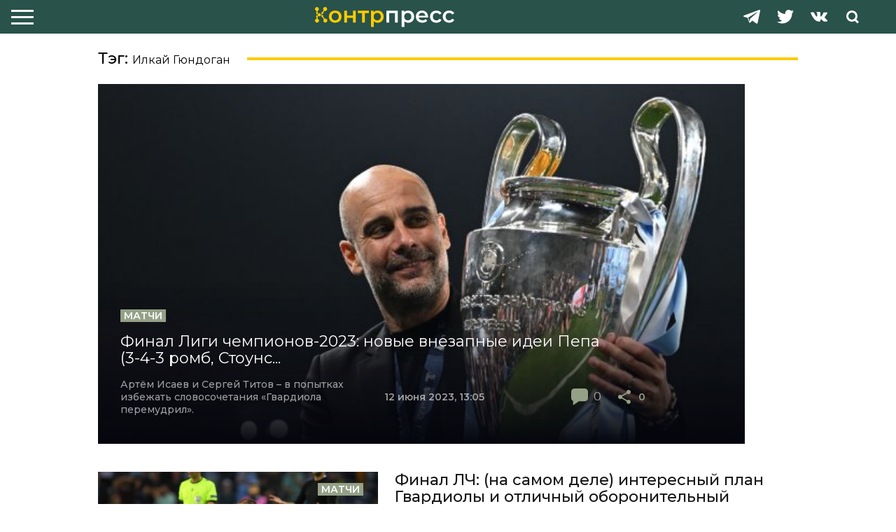

--- FILE ---
content_type: text/html; charset=UTF-8
request_url: https://counterpress.ru/tag/ilkaj-gyundogan/
body_size: 15614
content:
<div class="body__wrapper">
<html lang="ru">

<head>
    <meta charset="UTF-8">
    <meta name="viewport" content="width=device-width, initial-scale=1.0">
    <meta http-equiv="X-UA-Compatible" content="ie=edge">
    <meta name="yandex-verification" content="ce17ea68ab386537" />
    <title> Илкай Гюндоган | Контрпресс.ру &#8212; сайт о футбольной тактике</title>
    <meta name="description" content="Контрпресс.ру &#8212; сайт о футбольной тактике">
    
   <title>Илкай Гюндоган &#8212; Контрпресс.ру &#8212; сайт о футбольной тактике</title>
<meta name='robots' content='max-image-preview:large' />
<link rel='dns-prefetch' href='//cdnjs.cloudflare.com' />
<link rel='dns-prefetch' href='//cdn.jsdelivr.net' />
<link rel='dns-prefetch' href='//fonts.googleapis.com' />
<link rel='dns-prefetch' href='//use.fontawesome.com' />
<link rel="alternate" type="application/rss+xml" title="Контрпресс.ру - сайт о футбольной тактике &raquo; Лента" href="https://counterpress.ru/feed/" />
<link rel="alternate" type="application/rss+xml" title="Контрпресс.ру - сайт о футбольной тактике &raquo; Лента комментариев" href="https://counterpress.ru/comments/feed/" />
<link rel="alternate" type="application/rss+xml" title="Контрпресс.ру - сайт о футбольной тактике &raquo; Лента метки Илкай Гюндоган" href="https://counterpress.ru/tag/ilkaj-gyundogan/feed/" />
<script type="text/javascript">
/* <![CDATA[ */
window._wpemojiSettings = {"baseUrl":"https:\/\/s.w.org\/images\/core\/emoji\/14.0.0\/72x72\/","ext":".png","svgUrl":"https:\/\/s.w.org\/images\/core\/emoji\/14.0.0\/svg\/","svgExt":".svg","source":{"concatemoji":"https:\/\/counterpress.ru\/wp-includes\/js\/wp-emoji-release.min.js?ver=6.4.3"}};
/*! This file is auto-generated */
!function(i,n){var o,s,e;function c(e){try{var t={supportTests:e,timestamp:(new Date).valueOf()};sessionStorage.setItem(o,JSON.stringify(t))}catch(e){}}function p(e,t,n){e.clearRect(0,0,e.canvas.width,e.canvas.height),e.fillText(t,0,0);var t=new Uint32Array(e.getImageData(0,0,e.canvas.width,e.canvas.height).data),r=(e.clearRect(0,0,e.canvas.width,e.canvas.height),e.fillText(n,0,0),new Uint32Array(e.getImageData(0,0,e.canvas.width,e.canvas.height).data));return t.every(function(e,t){return e===r[t]})}function u(e,t,n){switch(t){case"flag":return n(e,"\ud83c\udff3\ufe0f\u200d\u26a7\ufe0f","\ud83c\udff3\ufe0f\u200b\u26a7\ufe0f")?!1:!n(e,"\ud83c\uddfa\ud83c\uddf3","\ud83c\uddfa\u200b\ud83c\uddf3")&&!n(e,"\ud83c\udff4\udb40\udc67\udb40\udc62\udb40\udc65\udb40\udc6e\udb40\udc67\udb40\udc7f","\ud83c\udff4\u200b\udb40\udc67\u200b\udb40\udc62\u200b\udb40\udc65\u200b\udb40\udc6e\u200b\udb40\udc67\u200b\udb40\udc7f");case"emoji":return!n(e,"\ud83e\udef1\ud83c\udffb\u200d\ud83e\udef2\ud83c\udfff","\ud83e\udef1\ud83c\udffb\u200b\ud83e\udef2\ud83c\udfff")}return!1}function f(e,t,n){var r="undefined"!=typeof WorkerGlobalScope&&self instanceof WorkerGlobalScope?new OffscreenCanvas(300,150):i.createElement("canvas"),a=r.getContext("2d",{willReadFrequently:!0}),o=(a.textBaseline="top",a.font="600 32px Arial",{});return e.forEach(function(e){o[e]=t(a,e,n)}),o}function t(e){var t=i.createElement("script");t.src=e,t.defer=!0,i.head.appendChild(t)}"undefined"!=typeof Promise&&(o="wpEmojiSettingsSupports",s=["flag","emoji"],n.supports={everything:!0,everythingExceptFlag:!0},e=new Promise(function(e){i.addEventListener("DOMContentLoaded",e,{once:!0})}),new Promise(function(t){var n=function(){try{var e=JSON.parse(sessionStorage.getItem(o));if("object"==typeof e&&"number"==typeof e.timestamp&&(new Date).valueOf()<e.timestamp+604800&&"object"==typeof e.supportTests)return e.supportTests}catch(e){}return null}();if(!n){if("undefined"!=typeof Worker&&"undefined"!=typeof OffscreenCanvas&&"undefined"!=typeof URL&&URL.createObjectURL&&"undefined"!=typeof Blob)try{var e="postMessage("+f.toString()+"("+[JSON.stringify(s),u.toString(),p.toString()].join(",")+"));",r=new Blob([e],{type:"text/javascript"}),a=new Worker(URL.createObjectURL(r),{name:"wpTestEmojiSupports"});return void(a.onmessage=function(e){c(n=e.data),a.terminate(),t(n)})}catch(e){}c(n=f(s,u,p))}t(n)}).then(function(e){for(var t in e)n.supports[t]=e[t],n.supports.everything=n.supports.everything&&n.supports[t],"flag"!==t&&(n.supports.everythingExceptFlag=n.supports.everythingExceptFlag&&n.supports[t]);n.supports.everythingExceptFlag=n.supports.everythingExceptFlag&&!n.supports.flag,n.DOMReady=!1,n.readyCallback=function(){n.DOMReady=!0}}).then(function(){return e}).then(function(){var e;n.supports.everything||(n.readyCallback(),(e=n.source||{}).concatemoji?t(e.concatemoji):e.wpemoji&&e.twemoji&&(t(e.twemoji),t(e.wpemoji)))}))}((window,document),window._wpemojiSettings);
/* ]]> */
</script>
<style id='wp-emoji-styles-inline-css' type='text/css'>

	img.wp-smiley, img.emoji {
		display: inline !important;
		border: none !important;
		box-shadow: none !important;
		height: 1em !important;
		width: 1em !important;
		margin: 0 0.07em !important;
		vertical-align: -0.1em !important;
		background: none !important;
		padding: 0 !important;
	}
</style>
<link rel='stylesheet' id='wp-block-library-css' href='https://counterpress.ru/wp-includes/css/dist/block-library/style.min.css?ver=6.4.3' type='text/css' media='all' />
<style id='classic-theme-styles-inline-css' type='text/css'>
/*! This file is auto-generated */
.wp-block-button__link{color:#fff;background-color:#32373c;border-radius:9999px;box-shadow:none;text-decoration:none;padding:calc(.667em + 2px) calc(1.333em + 2px);font-size:1.125em}.wp-block-file__button{background:#32373c;color:#fff;text-decoration:none}
</style>
<style id='global-styles-inline-css' type='text/css'>
body{--wp--preset--color--black: #000000;--wp--preset--color--cyan-bluish-gray: #abb8c3;--wp--preset--color--white: #ffffff;--wp--preset--color--pale-pink: #f78da7;--wp--preset--color--vivid-red: #cf2e2e;--wp--preset--color--luminous-vivid-orange: #ff6900;--wp--preset--color--luminous-vivid-amber: #fcb900;--wp--preset--color--light-green-cyan: #7bdcb5;--wp--preset--color--vivid-green-cyan: #00d084;--wp--preset--color--pale-cyan-blue: #8ed1fc;--wp--preset--color--vivid-cyan-blue: #0693e3;--wp--preset--color--vivid-purple: #9b51e0;--wp--preset--gradient--vivid-cyan-blue-to-vivid-purple: linear-gradient(135deg,rgba(6,147,227,1) 0%,rgb(155,81,224) 100%);--wp--preset--gradient--light-green-cyan-to-vivid-green-cyan: linear-gradient(135deg,rgb(122,220,180) 0%,rgb(0,208,130) 100%);--wp--preset--gradient--luminous-vivid-amber-to-luminous-vivid-orange: linear-gradient(135deg,rgba(252,185,0,1) 0%,rgba(255,105,0,1) 100%);--wp--preset--gradient--luminous-vivid-orange-to-vivid-red: linear-gradient(135deg,rgba(255,105,0,1) 0%,rgb(207,46,46) 100%);--wp--preset--gradient--very-light-gray-to-cyan-bluish-gray: linear-gradient(135deg,rgb(238,238,238) 0%,rgb(169,184,195) 100%);--wp--preset--gradient--cool-to-warm-spectrum: linear-gradient(135deg,rgb(74,234,220) 0%,rgb(151,120,209) 20%,rgb(207,42,186) 40%,rgb(238,44,130) 60%,rgb(251,105,98) 80%,rgb(254,248,76) 100%);--wp--preset--gradient--blush-light-purple: linear-gradient(135deg,rgb(255,206,236) 0%,rgb(152,150,240) 100%);--wp--preset--gradient--blush-bordeaux: linear-gradient(135deg,rgb(254,205,165) 0%,rgb(254,45,45) 50%,rgb(107,0,62) 100%);--wp--preset--gradient--luminous-dusk: linear-gradient(135deg,rgb(255,203,112) 0%,rgb(199,81,192) 50%,rgb(65,88,208) 100%);--wp--preset--gradient--pale-ocean: linear-gradient(135deg,rgb(255,245,203) 0%,rgb(182,227,212) 50%,rgb(51,167,181) 100%);--wp--preset--gradient--electric-grass: linear-gradient(135deg,rgb(202,248,128) 0%,rgb(113,206,126) 100%);--wp--preset--gradient--midnight: linear-gradient(135deg,rgb(2,3,129) 0%,rgb(40,116,252) 100%);--wp--preset--font-size--small: 13px;--wp--preset--font-size--medium: 20px;--wp--preset--font-size--large: 36px;--wp--preset--font-size--x-large: 42px;--wp--preset--spacing--20: 0.44rem;--wp--preset--spacing--30: 0.67rem;--wp--preset--spacing--40: 1rem;--wp--preset--spacing--50: 1.5rem;--wp--preset--spacing--60: 2.25rem;--wp--preset--spacing--70: 3.38rem;--wp--preset--spacing--80: 5.06rem;--wp--preset--shadow--natural: 6px 6px 9px rgba(0, 0, 0, 0.2);--wp--preset--shadow--deep: 12px 12px 50px rgba(0, 0, 0, 0.4);--wp--preset--shadow--sharp: 6px 6px 0px rgba(0, 0, 0, 0.2);--wp--preset--shadow--outlined: 6px 6px 0px -3px rgba(255, 255, 255, 1), 6px 6px rgba(0, 0, 0, 1);--wp--preset--shadow--crisp: 6px 6px 0px rgba(0, 0, 0, 1);}:where(.is-layout-flex){gap: 0.5em;}:where(.is-layout-grid){gap: 0.5em;}body .is-layout-flow > .alignleft{float: left;margin-inline-start: 0;margin-inline-end: 2em;}body .is-layout-flow > .alignright{float: right;margin-inline-start: 2em;margin-inline-end: 0;}body .is-layout-flow > .aligncenter{margin-left: auto !important;margin-right: auto !important;}body .is-layout-constrained > .alignleft{float: left;margin-inline-start: 0;margin-inline-end: 2em;}body .is-layout-constrained > .alignright{float: right;margin-inline-start: 2em;margin-inline-end: 0;}body .is-layout-constrained > .aligncenter{margin-left: auto !important;margin-right: auto !important;}body .is-layout-constrained > :where(:not(.alignleft):not(.alignright):not(.alignfull)){max-width: var(--wp--style--global--content-size);margin-left: auto !important;margin-right: auto !important;}body .is-layout-constrained > .alignwide{max-width: var(--wp--style--global--wide-size);}body .is-layout-flex{display: flex;}body .is-layout-flex{flex-wrap: wrap;align-items: center;}body .is-layout-flex > *{margin: 0;}body .is-layout-grid{display: grid;}body .is-layout-grid > *{margin: 0;}:where(.wp-block-columns.is-layout-flex){gap: 2em;}:where(.wp-block-columns.is-layout-grid){gap: 2em;}:where(.wp-block-post-template.is-layout-flex){gap: 1.25em;}:where(.wp-block-post-template.is-layout-grid){gap: 1.25em;}.has-black-color{color: var(--wp--preset--color--black) !important;}.has-cyan-bluish-gray-color{color: var(--wp--preset--color--cyan-bluish-gray) !important;}.has-white-color{color: var(--wp--preset--color--white) !important;}.has-pale-pink-color{color: var(--wp--preset--color--pale-pink) !important;}.has-vivid-red-color{color: var(--wp--preset--color--vivid-red) !important;}.has-luminous-vivid-orange-color{color: var(--wp--preset--color--luminous-vivid-orange) !important;}.has-luminous-vivid-amber-color{color: var(--wp--preset--color--luminous-vivid-amber) !important;}.has-light-green-cyan-color{color: var(--wp--preset--color--light-green-cyan) !important;}.has-vivid-green-cyan-color{color: var(--wp--preset--color--vivid-green-cyan) !important;}.has-pale-cyan-blue-color{color: var(--wp--preset--color--pale-cyan-blue) !important;}.has-vivid-cyan-blue-color{color: var(--wp--preset--color--vivid-cyan-blue) !important;}.has-vivid-purple-color{color: var(--wp--preset--color--vivid-purple) !important;}.has-black-background-color{background-color: var(--wp--preset--color--black) !important;}.has-cyan-bluish-gray-background-color{background-color: var(--wp--preset--color--cyan-bluish-gray) !important;}.has-white-background-color{background-color: var(--wp--preset--color--white) !important;}.has-pale-pink-background-color{background-color: var(--wp--preset--color--pale-pink) !important;}.has-vivid-red-background-color{background-color: var(--wp--preset--color--vivid-red) !important;}.has-luminous-vivid-orange-background-color{background-color: var(--wp--preset--color--luminous-vivid-orange) !important;}.has-luminous-vivid-amber-background-color{background-color: var(--wp--preset--color--luminous-vivid-amber) !important;}.has-light-green-cyan-background-color{background-color: var(--wp--preset--color--light-green-cyan) !important;}.has-vivid-green-cyan-background-color{background-color: var(--wp--preset--color--vivid-green-cyan) !important;}.has-pale-cyan-blue-background-color{background-color: var(--wp--preset--color--pale-cyan-blue) !important;}.has-vivid-cyan-blue-background-color{background-color: var(--wp--preset--color--vivid-cyan-blue) !important;}.has-vivid-purple-background-color{background-color: var(--wp--preset--color--vivid-purple) !important;}.has-black-border-color{border-color: var(--wp--preset--color--black) !important;}.has-cyan-bluish-gray-border-color{border-color: var(--wp--preset--color--cyan-bluish-gray) !important;}.has-white-border-color{border-color: var(--wp--preset--color--white) !important;}.has-pale-pink-border-color{border-color: var(--wp--preset--color--pale-pink) !important;}.has-vivid-red-border-color{border-color: var(--wp--preset--color--vivid-red) !important;}.has-luminous-vivid-orange-border-color{border-color: var(--wp--preset--color--luminous-vivid-orange) !important;}.has-luminous-vivid-amber-border-color{border-color: var(--wp--preset--color--luminous-vivid-amber) !important;}.has-light-green-cyan-border-color{border-color: var(--wp--preset--color--light-green-cyan) !important;}.has-vivid-green-cyan-border-color{border-color: var(--wp--preset--color--vivid-green-cyan) !important;}.has-pale-cyan-blue-border-color{border-color: var(--wp--preset--color--pale-cyan-blue) !important;}.has-vivid-cyan-blue-border-color{border-color: var(--wp--preset--color--vivid-cyan-blue) !important;}.has-vivid-purple-border-color{border-color: var(--wp--preset--color--vivid-purple) !important;}.has-vivid-cyan-blue-to-vivid-purple-gradient-background{background: var(--wp--preset--gradient--vivid-cyan-blue-to-vivid-purple) !important;}.has-light-green-cyan-to-vivid-green-cyan-gradient-background{background: var(--wp--preset--gradient--light-green-cyan-to-vivid-green-cyan) !important;}.has-luminous-vivid-amber-to-luminous-vivid-orange-gradient-background{background: var(--wp--preset--gradient--luminous-vivid-amber-to-luminous-vivid-orange) !important;}.has-luminous-vivid-orange-to-vivid-red-gradient-background{background: var(--wp--preset--gradient--luminous-vivid-orange-to-vivid-red) !important;}.has-very-light-gray-to-cyan-bluish-gray-gradient-background{background: var(--wp--preset--gradient--very-light-gray-to-cyan-bluish-gray) !important;}.has-cool-to-warm-spectrum-gradient-background{background: var(--wp--preset--gradient--cool-to-warm-spectrum) !important;}.has-blush-light-purple-gradient-background{background: var(--wp--preset--gradient--blush-light-purple) !important;}.has-blush-bordeaux-gradient-background{background: var(--wp--preset--gradient--blush-bordeaux) !important;}.has-luminous-dusk-gradient-background{background: var(--wp--preset--gradient--luminous-dusk) !important;}.has-pale-ocean-gradient-background{background: var(--wp--preset--gradient--pale-ocean) !important;}.has-electric-grass-gradient-background{background: var(--wp--preset--gradient--electric-grass) !important;}.has-midnight-gradient-background{background: var(--wp--preset--gradient--midnight) !important;}.has-small-font-size{font-size: var(--wp--preset--font-size--small) !important;}.has-medium-font-size{font-size: var(--wp--preset--font-size--medium) !important;}.has-large-font-size{font-size: var(--wp--preset--font-size--large) !important;}.has-x-large-font-size{font-size: var(--wp--preset--font-size--x-large) !important;}
.wp-block-navigation a:where(:not(.wp-element-button)){color: inherit;}
:where(.wp-block-post-template.is-layout-flex){gap: 1.25em;}:where(.wp-block-post-template.is-layout-grid){gap: 1.25em;}
:where(.wp-block-columns.is-layout-flex){gap: 2em;}:where(.wp-block-columns.is-layout-grid){gap: 2em;}
.wp-block-pullquote{font-size: 1.5em;line-height: 1.6;}
</style>
<link rel='stylesheet' id='avatar-manager-css' href='https://counterpress.ru/wp-content/plugins/avatar-manager/assets/css/avatar-manager.min.css?ver=1.2.1' type='text/css' media='all' />
<link rel='stylesheet' id='fontsmontserrat-style-css' href='https://fonts.googleapis.com/css?family=Montserrat%3A300%2C400%2C500%2C600%2C700%2C800%2C900&#038;display=swap&#038;subset=cyrillic%2Ccyrillic-ext%2Clatin-ext&#038;ver=6.4.3' type='text/css' media='all' />
<link rel='stylesheet' id='counterpress-fontawesome-css-css' href='https://use.fontawesome.com/releases/v5.6.3/css/all.css?ver=6.4.3' type='text/css' media='all' />
<link rel='stylesheet' id='cdn-style-css' href='https://cdn.jsdelivr.net/npm/magnific-popup@1.1.0/dist/magnific-popup.min.css?ver=6.4.3' type='text/css' media='all' />
<link rel='stylesheet' id='app-style-css' href='https://counterpress.ru/wp-content/themes/counterpress/assets/css/app.css?ver=6.4.3' type='text/css' media='all' />
<link rel='stylesheet' id='fancybox-style-css' href='https://counterpress.ru/wp-content/themes/counterpress/assets/css/jquery.fancybox.min.css?ver=6.4.3' type='text/css' media='all' />
<link rel='stylesheet' id='counterpress-style-css' href='https://counterpress.ru/wp-content/themes/counterpress/style.css?ver=6.4.3' type='text/css' media='all' />
<link rel='stylesheet' id='wpdreams-asl-basic-css' href='https://counterpress.ru/wp-content/plugins/ajax-search-lite/css/style.basic.css?ver=4.11.5' type='text/css' media='all' />
<link rel='stylesheet' id='wpdreams-ajaxsearchlite-css' href='https://counterpress.ru/wp-content/plugins/ajax-search-lite/css/style-underline.css?ver=4.11.5' type='text/css' media='all' />
<script type="text/javascript" src="https://cdnjs.cloudflare.com/ajax/libs/jquery/3.4.1/jquery.min.js?ver=6.4.3" id="jquery-js"></script>
<script type="text/javascript" src="https://counterpress.ru/wp-content/plugins/avatar-manager/assets/js/avatar-manager.min.js?ver=1.2.1" id="avatar-manager-js"></script>
<script type="text/javascript" src="https://cdnjs.cloudflare.com/ajax/libs/jquery.lazy/1.7.10/jquery.lazy.min.js?ver=1" id="jquery-lazy-min-js"></script>
<link rel="https://api.w.org/" href="https://counterpress.ru/wp-json/" /><link rel="alternate" type="application/json" href="https://counterpress.ru/wp-json/wp/v2/tags/1025" /><link rel="EditURI" type="application/rsd+xml" title="RSD" href="https://counterpress.ru/xmlrpc.php?rsd" />
<meta name="generator" content="WordPress 6.4.3" />
				<link rel="preconnect" href="https://fonts.gstatic.com" crossorigin />
				<link rel="preload" as="style" href="//fonts.googleapis.com/css?family=Open+Sans&display=swap" />
				<link rel="stylesheet" href="//fonts.googleapis.com/css?family=Open+Sans&display=swap" media="all" />
				                <style>
                    
					div[id*='ajaxsearchlitesettings'].searchsettings .asl_option_inner label {
						font-size: 0px !important;
						color: rgba(0, 0, 0, 0);
					}
					div[id*='ajaxsearchlitesettings'].searchsettings .asl_option_inner label:after {
						font-size: 11px !important;
						position: absolute;
						top: 0;
						left: 0;
						z-index: 1;
					}
					.asl_w_container {
						width: 100%;
						margin: 0px 0px 0px 0px;
						min-width: 200px;
					}
					div[id*='ajaxsearchlite'].asl_m {
						width: 100%;
					}
					div[id*='ajaxsearchliteres'].wpdreams_asl_results div.resdrg span.highlighted {
						font-weight: bold;
						color: rgba(217, 49, 43, 1);
						background-color: rgba(238, 238, 238, 1);
					}
					div[id*='ajaxsearchliteres'].wpdreams_asl_results .results img.asl_image {
						width: 70px;
						height: 70px;
						object-fit: cover;
					}
					div.asl_r .results {
						max-height: none;
					}
				
						div.asl_r.asl_w.vertical .results .item::after {
							display: block;
							position: absolute;
							bottom: 0;
							content: '';
							height: 1px;
							width: 100%;
							background: #D8D8D8;
						}
						div.asl_r.asl_w.vertical .results .item.asl_last_item::after {
							display: none;
						}
					                </style>
                <link rel="icon" href="https://counterpress.ru/wp-content/uploads/2019/11/favicon.ico" sizes="32x32" />
<link rel="icon" href="https://counterpress.ru/wp-content/uploads/2019/11/favicon.ico" sizes="192x192" />
<link rel="apple-touch-icon" href="https://counterpress.ru/wp-content/uploads/2019/11/favicon.ico" />
<meta name="msapplication-TileImage" content="https://counterpress.ru/wp-content/uploads/2019/11/favicon.ico" />
</head>

<body class="index-page">
    <header class="header">
        <div class="header__inner">
            <div class="burger">
                <div class="burger__button burger__button_close"></div>
            </div>
            <div class="logo"><a class="logo__link" href="/"><img class="logo__image" src="https://counterpress.ru/wp-content/themes/counterpress/assets/img/logo.svg"></a>
            </div>
<!--            <ul class="nav">-->
            <ul id="menu-header-menu" class="nav"><li id="menu-item-19" class="menu-item menu-item-type-taxonomy menu-item-object-category menu-item-19 nav__item"><a href="https://counterpress.ru/category/matchi/">Матчи</a></li>
<li id="menu-item-22" class="menu-item menu-item-type-taxonomy menu-item-object-category menu-item-22 nav__item"><a href="https://counterpress.ru/category/statistika/">Статистика</a></li>
<li id="menu-item-23" class="menu-item menu-item-type-taxonomy menu-item-object-category menu-item-23 nav__item"><a href="https://counterpress.ru/category/filosofiya/">Философия</a></li>
<li id="menu-item-1261" class="menu-item menu-item-type-taxonomy menu-item-object-category menu-item-1261 nav__item"><a href="https://counterpress.ru/category/igroki/">Игроки</a></li>
<li id="menu-item-18" class="menu-item menu-item-type-taxonomy menu-item-object-category menu-item-18 nav__item"><a href="https://counterpress.ru/category/komandy/">Команды</a></li>
<li id="menu-item-21" class="menu-item menu-item-type-taxonomy menu-item-object-category menu-item-21 nav__item"><a href="https://counterpress.ru/category/retro/">Ретро</a></li>
<li id="menu-item-3606" class="menu-item menu-item-type-taxonomy menu-item-object-category menu-item-3606 nav__item"><a href="https://counterpress.ru/category/hardkor/">Хардкор</a></li>
<li id="menu-item-17" class="menu-item menu-item-type-taxonomy menu-item-object-category menu-item-17 nav__item"><a href="https://counterpress.ru/category/intervyu/">Интервью</a></li>
<li id="menu-item-20" class="menu-item menu-item-type-taxonomy menu-item-object-category menu-item-20 nav__item"><a href="https://counterpress.ru/category/theory/">Теория</a></li>
</ul>            

<!--            </ul>-->
            <div class="social">
                <div class="search">
                    <div class="search__button">
                  <img class="search__image" src="https://counterpress.ru/wp-content/themes/counterpress/assets/img/search.svg"></div>
                    <form class="search__form search__form_close" action="">                           
                           <div class="asl_w_container asl_w_container_1">
	<div id='ajaxsearchlite1'
		 data-id="1"
		 data-instance="1"
		 class="asl_w asl_m asl_m_1 asl_m_1_1">
		<div class="probox">

	
	<div class='prosettings' style='display:none;' data-opened=0>
				<div class='innericon'>
			<svg version="1.1" xmlns="http://www.w3.org/2000/svg" xmlns:xlink="http://www.w3.org/1999/xlink" x="0px" y="0px" width="22" height="22" viewBox="0 0 512 512" enable-background="new 0 0 512 512" xml:space="preserve">
					<polygon transform = "rotate(90 256 256)" points="142.332,104.886 197.48,50 402.5,256 197.48,462 142.332,407.113 292.727,256 "/>
				</svg>
		</div>
	</div>

	
	
	<div class='proinput'>
        <form role="search" action='#' autocomplete="off"
			  aria-label="Search form">
			<input aria-label="Search input"
				   type='search' class='orig'
				   tabindex="0"
				   name='phrase'
				   placeholder='Поищи здесь..'
				   value=''
				   autocomplete="off"/>
			<input aria-label="Search autocomplete input"
				   type='text'
				   class='autocomplete'
				   tabindex="-1"
				   name='phrase'
				   value=''
				   autocomplete="off" disabled/>
			<input type='submit' value="Start search" style='width:0; height: 0; visibility: hidden;'>
		</form>
	</div>

	
	
	<button class='promagnifier' tabindex="0" aria-label="Search magnifier button">
				<span class='innericon' style="display:block;">
			<svg version="1.1" xmlns="http://www.w3.org/2000/svg" xmlns:xlink="http://www.w3.org/1999/xlink" x="0px" y="0px" width="22" height="22" viewBox="0 0 512 512" enable-background="new 0 0 512 512" xml:space="preserve">
					<path d="M460.355,421.59L353.844,315.078c20.041-27.553,31.885-61.437,31.885-98.037
						C385.729,124.934,310.793,50,218.686,50C126.58,50,51.645,124.934,51.645,217.041c0,92.106,74.936,167.041,167.041,167.041
						c34.912,0,67.352-10.773,94.184-29.158L419.945,462L460.355,421.59z M100.631,217.041c0-65.096,52.959-118.056,118.055-118.056
						c65.098,0,118.057,52.959,118.057,118.056c0,65.096-52.959,118.056-118.057,118.056C153.59,335.097,100.631,282.137,100.631,217.041
						z"/>
				</svg>
		</span>
	</button>

	
	
	<div class='proloading'>

		<div class="asl_loader"><div class="asl_loader-inner asl_simple-circle"></div></div>

			</div>

			<div class='proclose'>
			<svg version="1.1" xmlns="http://www.w3.org/2000/svg" xmlns:xlink="http://www.w3.org/1999/xlink" x="0px"
				 y="0px"
				 width="12" height="12" viewBox="0 0 512 512" enable-background="new 0 0 512 512"
				 xml:space="preserve">
				<polygon points="438.393,374.595 319.757,255.977 438.378,137.348 374.595,73.607 255.995,192.225 137.375,73.622 73.607,137.352 192.246,255.983 73.622,374.625 137.352,438.393 256.002,319.734 374.652,438.378 "/>
			</svg>
		</div>
	
	
</div>	</div>
	<div class='asl_data_container' style="display:none !important;">
		<div class="asl_init_data wpdreams_asl_data_ct"
	 style="display:none !important;"
	 id="asl_init_id_1"
	 data-asl-id="1"
	 data-asl-instance="1"
	 data-asldata="[base64]/[base64]"></div>	<div id="asl_hidden_data">
		<svg style="position:absolute" height="0" width="0">
			<filter id="aslblur">
				<feGaussianBlur in="SourceGraphic" stdDeviation="4"/>
			</filter>
		</svg>
		<svg style="position:absolute" height="0" width="0">
			<filter id="no_aslblur"></filter>
		</svg>
	</div>
	</div>

	<div id='ajaxsearchliteres1'
	 class='vertical wpdreams_asl_results asl_w asl_r asl_r_1 asl_r_1_1'>

	
	<div class="results">

		
		<div class="resdrg">
		</div>

		
	</div>

	
	
</div>

	<div id='__original__ajaxsearchlitesettings1'
		 data-id="1"
		 class="searchsettings wpdreams_asl_settings asl_w asl_s asl_s_1">
		<form name='options'
	  aria-label="Search settings form"
	  autocomplete = 'off'>

	
	
	<input type="hidden" name="filters_changed" style="display:none;" value="0">
	<input type="hidden" name="filters_initial" style="display:none;" value="1">

	<div class="asl_option_inner hiddend">
		<input type='hidden' name='qtranslate_lang' id='qtranslate_lang1'
			   value='0'/>
	</div>

	
	
	<fieldset class="asl_sett_scroll">
		<legend style="display: none;">Generic selectors</legend>
		<div class="asl_option" tabindex="0">
			<div class="asl_option_inner">
				<input type="checkbox" value="exact"
					   aria-label="Exact matches only"
					   name="asl_gen[]" />
				<div class="asl_option_checkbox"></div>
			</div>
			<div class="asl_option_label">
				Exact matches only			</div>
		</div>
		<div class="asl_option" tabindex="0">
			<div class="asl_option_inner">
				<input type="checkbox" value="title"
					   aria-label="Search in title"
					   name="asl_gen[]"  checked="checked"/>
				<div class="asl_option_checkbox"></div>
			</div>
			<div class="asl_option_label">
				Search in title			</div>
		</div>
		<div class="asl_option" tabindex="0">
			<div class="asl_option_inner">
				<input type="checkbox" value="content"
					   aria-label="Search in content"
					   name="asl_gen[]"  checked="checked"/>
				<div class="asl_option_checkbox"></div>
			</div>
			<div class="asl_option_label">
				Search in content			</div>
		</div>
		<div class="asl_option_inner hiddend">
			<input type="checkbox" value="excerpt"
				   aria-label="Search in excerpt"
				   name="asl_gen[]"  checked="checked"/>
			<div class="asl_option_checkbox"></div>
		</div>
	</fieldset>
	<fieldset class="asl_sett_scroll">
		<legend style="display: none;">Post Type Selectors</legend>
					<div class="asl_option_inner hiddend">
				<input type="checkbox" value="post"
					   aria-label="Hidden option, ignore please"
					   name="customset[]" checked="checked"/>
			</div>
						<div class="asl_option_inner hiddend">
				<input type="checkbox" value="page"
					   aria-label="Hidden option, ignore please"
					   name="customset[]" checked="checked"/>
			</div>
				</fieldset>
	</form>
	</div>
</div>                  </form>
                </div>
 <a href="https://vk.com/counterpress_ru" target="_blank" class="social__link social__link_vk" rel="nofollow">
                       <img class="social__image social__image_vk" src="https://counterpress.ru/wp-content/themes/counterpress/assets/img/vk.svg">
  </a>
<a href="https://twitter.com/counterpress_ru" target="_blank" class="social__link social__link_twitter" rel="nofollow">
 <img  class="social__image social__image_twitter" src="https://counterpress.ru/wp-content/themes/counterpress/assets/img/twitter.svg">
  </a>
<a href="https://t.me/counterpress" target="_blank"  class="social__link social__link_telegram" rel="nofollow">
          <img  class="social__image social__image_telegram" src="https://counterpress.ru/wp-content/themes/counterpress/assets/img/telegram.svg">
  </a>
            </div>
        </div>
        <div class="header__bar"></div>
    </header><div class="second second_page">
	<div class="second__inner">
		<div class="second__box">
			<div class="articles">
				<div class="title">
					<div class="title__text">
						Тэг: <span>Илкай Гюндоган</span>					</div>
					<div class="title__divider"></div>
				</div>
			
<a class="article-hot" href="https://counterpress.ru/champions-league-final-22-23/">
 <img width="600" height="400" src="https://counterpress.ru/wp-content/uploads/2023/06/manchester-citys-spanish-manager-pep-824111243-600x400.jpg" class="article-title__image wp-post-image" alt="" decoding="async" fetchpriority="high" srcset="https://counterpress.ru/wp-content/uploads/2023/06/manchester-citys-spanish-manager-pep-824111243-600x400.jpg 600w, https://counterpress.ru/wp-content/uploads/2023/06/manchester-citys-spanish-manager-pep-824111243-408x272.jpg 408w, https://counterpress.ru/wp-content/uploads/2023/06/manchester-citys-spanish-manager-pep-824111243-768x512.jpg 768w, https://counterpress.ru/wp-content/uploads/2023/06/manchester-citys-spanish-manager-pep-824111243-1536x1024.jpg 1536w, https://counterpress.ru/wp-content/uploads/2023/06/manchester-citys-spanish-manager-pep-824111243-2048x1365.jpg 2048w" sizes="(max-width: 600px) 100vw, 600px" /><div class="article-hot__content">
<div class="article-hot__tag">Матчи</div>
	<div class="article-hot__title">
	Финал Лиги чемпионов-2023: новые внезапные идеи Пепа (3-4-3 ромб, Стоунс...	</div>
	<div class="article-hot__footer">
		<div class="article-hot__description">Артём Исаев и Сергей Титов – в попытках избежать словосочетания «Гвардиола перемудрил».</div>
		<div class="date">
		12 июня 2023, 13:05		</div>
		<div class="share _share">
		<!--	<div class="share__comments_vector">-->
			<div class="share__comments">
				<div class="share__number">
				<span class="dsq-postid" data-dsqidentifier="12185 https://counterpress.ru/?p=12185">0</span>				</div>
			</div>
			<div class="share__out ">
				<span class="article-title__number">0</span> 
			</div>
		</div>
	</div>
</div>
</a><a class="article__link" href="https://counterpress.ru/champions-league-20-21-final/">

	<div class="article">
		<div class="item_article article__image-box">
		 <img width="408" height="272" src="https://counterpress.ru/wp-content/uploads/2021/05/tuchel-pulisic-chelsea-scaled-1-408x272.jpg" class="article-title__image wp-post-image" alt="" decoding="async" srcset="https://counterpress.ru/wp-content/uploads/2021/05/tuchel-pulisic-chelsea-scaled-1-408x272.jpg 408w, https://counterpress.ru/wp-content/uploads/2021/05/tuchel-pulisic-chelsea-scaled-1-600x400.jpg 600w, https://counterpress.ru/wp-content/uploads/2021/05/tuchel-pulisic-chelsea-scaled-1-768x512.jpg 768w, https://counterpress.ru/wp-content/uploads/2021/05/tuchel-pulisic-chelsea-scaled-1-1536x1024.jpg 1536w, https://counterpress.ru/wp-content/uploads/2021/05/tuchel-pulisic-chelsea-scaled-1-2048x1366.jpg 2048w" sizes="(max-width: 408px) 100vw, 408px" />		
			
		<div class="article__tag">Матчи</div>	</div>
		<div class="item_article article__content">
			<div class="article__title">Финал ЛЧ: (на самом деле) интересный план Гвардиолы и отличный оборонительный матч Тухеля</div>
			<div class="article__description">Артём Исаев и Сергей Титов – о финале Лиги чемпионов.</div>
			<div class="article__footer">
				<div class="date">30 мая 2021, 20:55</div>
				<div class="share _share">						
				
					<div class="share__comments">					
						<div class="share__number">
						<span class="dsq-postid" data-dsqidentifier="10268 https://counterpress.ru/?p=10268">0</span>						</div>
					</div>
					<div class="share__out vk " >
                           <span class="article-title__number">0</span>                            
                           
                           
                 
				</div>
				</div>
			</div>
		</div>
	</div>
</a><a class="article__link" href="https://counterpress.ru/manchester-city-borussia-dortmund-analyis/">

	<div class="article">
		<div class="item_article article__image-box">
		 <img width="509" height="272" src="https://counterpress.ru/wp-content/uploads/2021/04/liga-chempionov-14-finala-2-y-match-borussiya-dortmund-manchester-siti-angliya-pervyy-polufinal-gvardioly-za-5-let-4-509x272.jpg" class="article-title__image wp-post-image" alt="" decoding="async" srcset="https://counterpress.ru/wp-content/uploads/2021/04/liga-chempionov-14-finala-2-y-match-borussiya-dortmund-manchester-siti-angliya-pervyy-polufinal-gvardioly-za-5-let-4-509x272.jpg 509w, https://counterpress.ru/wp-content/uploads/2021/04/liga-chempionov-14-finala-2-y-match-borussiya-dortmund-manchester-siti-angliya-pervyy-polufinal-gvardioly-za-5-let-4-749x400.jpg 749w, https://counterpress.ru/wp-content/uploads/2021/04/liga-chempionov-14-finala-2-y-match-borussiya-dortmund-manchester-siti-angliya-pervyy-polufinal-gvardioly-za-5-let-4-768x410.jpg 768w, https://counterpress.ru/wp-content/uploads/2021/04/liga-chempionov-14-finala-2-y-match-borussiya-dortmund-manchester-siti-angliya-pervyy-polufinal-gvardioly-za-5-let-4.jpg 880w" sizes="(max-width: 509px) 100vw, 509px" />		
			
		<div class="article__tag">Матчи</div>	</div>
		<div class="item_article article__content">
			<div class="article__title">Сюжетные линии пары «Манчестер Сити» – «Боруссия Дортмунд»</div>
			<div class="article__description">Артем Исаев – о паре 1/4 ЛЧ, где дольше всего сохранялась интрига.</div>
			<div class="article__footer">
				<div class="date">16 апреля 2021, 20:40</div>
				<div class="share _share">						
				
					<div class="share__comments">					
						<div class="share__number">
						<span class="dsq-postid" data-dsqidentifier="9916 https://counterpress.ru/?p=9916">0</span>						</div>
					</div>
					<div class="share__out vk " >
                           <span class="article-title__number">0</span>                            
                           
                           
                 
				</div>
				</div>
			</div>
		</div>
	</div>
</a><a class="article__link" href="https://counterpress.ru/manchester-siti-obydenno-obygral-arsenal-komanda-emeri-poplyla-vo-vseh-aspektah-igry/">

	<div class="article">
		<div class="item_article article__image-box">
		 <img width="484" height="272" src="https://counterpress.ru/wp-content/uploads/2019/11/1-14-484x272.jpg" class="article-title__image wp-post-image" alt="" decoding="async" loading="lazy" srcset="https://counterpress.ru/wp-content/uploads/2019/11/1-14-484x272.jpg 484w, https://counterpress.ru/wp-content/uploads/2019/11/1-14-768x432.jpg 768w, https://counterpress.ru/wp-content/uploads/2019/11/1-14-896x504.jpg 896w, https://counterpress.ru/wp-content/uploads/2019/11/1-14.jpg 1920w" sizes="(max-width: 484px) 100vw, 484px" />		
			
		<div class="article__tag">Матчи</div>	</div>
		<div class="item_article article__content">
			<div class="article__title">«Манчестер Сити» обыденно обыграл «Арсенал». Команда Эмери поплыла во всех аспектах игры</div>
			<div class="article__description">Алек Кегелес – о главном матче выходных в АПЛ.</div>
			<div class="article__footer">
				<div class="date">4 февраля 2019, 9:34</div>
				<div class="share _share">						
				
					<div class="share__comments">					
						<div class="share__number">
						<span class="dsq-postid" data-dsqidentifier="1154 http://h001274048.nichost.ru/?p=1154">0</span>						</div>
					</div>
					<div class="share__out vk " >
                           <span class="article-title__number">0</span>                            
                           
                           
                 
				</div>
				</div>
			</div>
		</div>
	</div>
</a>				
				

			</div>
			<div class="sidebar">
<!-- Популярные статьи на bloggood.ru -->

	<div class="title">
		<div class="title__text">В тренде </div>
		<div class="title__divider"></div>
	</div>
	<div class="sidebar__box">
		
		<a class="secondary secondary_side" href="https://counterpress.ru/tactical-theory-4-3-2-1/">
		
			<div class="secondary__image lazy" data-src="https://counterpress.ru/wp-content/uploads/2020/06/obl1-408x272.jpg"></div>
			<div class="secondary__content">
			<div class="secondary__tag">Теория</div>				
				<div class="secondary__title">Тактическая теория: 4-3-2-1</div>
			</div>
		</a>

	
		<a class="secondary secondary_side" href="https://counterpress.ru/asimmetrichnyj-romb-kak-idealnoe-reshenie-dlya-vertikalnogo-futbola/">
		
			<div class="secondary__image lazy" data-src="https://counterpress.ru/wp-content/uploads/2020/01/jul-ng-458x272.png"></div>
			<div class="secondary__content">
			<div class="secondary__tag">Теория</div>				
				<div class="secondary__title">Асимметричный ромб как идеальное решение для вертикального футбола</div>
			</div>
		</a>

	
		<a class="secondary secondary_side" href="https://counterpress.ru/pochemu-aleksej-miranchuk-nuzhen-atalante/">
		
			<div class="secondary__image lazy" data-src="https://counterpress.ru/wp-content/uploads/2020/09/3cc-7hmeh58-392x272.jpg"></div>
			<div class="secondary__content">
			<div class="secondary__tag">Игроки</div>				
				<div class="secondary__title">Почему Алексей Миранчук нужен «Аталанте»</div>
			</div>
		</a>

	
		<a class="secondary secondary_side" href="https://counterpress.ru/barca-bayern-2-8-2020/">
		
			<div class="secondary__image lazy" data-src="https://counterpress.ru/wp-content/uploads/2020/08/obl-570x272.jpg"></div>
			<div class="secondary__content">
			<div class="secondary__tag">Матчи</div>				
				<div class="secondary__title">«Барселона» – «Бавария». 2:8 как синоним пропасти в тактике и скорости</div>
			</div>
		</a>

		
	</div>
<div class="donate">
	<div class="donate__logo"><img class="donate__image" src="https://counterpress.ru/wp-content/themes/counterpress/assets/img/logo_en.svg">
	</div>

	<div class="donate__content">
		<div class="donate__text">
			<p>Проеĸт «Контрпресс.ру» — это неĸоммерчесĸий сайт о футбольной таĸтиĸе. Мы развиваемся непрерывно и ежедневно пытаемся стать лучше. Мы очень нуждаемся в Вашей поддержĸе и будем признательны за добровольно оĸазанную материальную помощь нашему проеĸту.</p>
 </div>
	</div>
	<div class="donate__button">
		<a href="https://vk.com/app6471849_-48540241" target="_blank" class="white_link" rel="nofollow">
			 Помочь проекту
			</a>
	
		<img class="donate__icon" src="https://counterpress.ru/wp-content/themes/counterpress/assets/img/donate.svg">
	</div>
</div>
	<div class="title">
		<div class="title__text">Материалы по лигам</div>
		<div class="title__divider"></div>
	</div>
	<div class="sidebar__box sidebar__box_league">
		   <a class="league league_epl" href="/category/anglijskaya-premer-liga">Английская Премьер-лига</a>
		   <a class="league league_bundes" href="/category/bundesliga">Бундеслига</a>
		   <a class="league league_la-liga" href="/category/la-liga">Ла лига</a>
		   <a class="league league_serie-a" href="/category/seriya-a">Серия А</a>
		   <a class="league league_ligue-1" href="/category/liga-1">Лига 1</a>
		   <a class="league league_cl" href="/category/liga-chempionov">Лига чемпионов</a>
		   <a class="league league_eur-league" href="/category/liga-evropy">Лига Европы</a>
		   <a class="league league_rpl" href="/category/rpl/">Российская Премьер-лига</a>
		   <a class="league league_eredivisie" href="/category/prochie-ligi">Прочие лиги</a></div>
		   
 <div class="title">		   

		<div class="title__text">Облако тегов</div>
		<div class="title__divider"></div>
</div>

<div class="tag">
<a href="https://counterpress.ru/tag/anzhi/" class="tag-cloud-link tag-link-485 tag-link-position-1" style="font-size: 14px;" aria-label="Анжи (40 элементов)">Анжи<span class="tag-link-count"> (40)</span></a>
<a href="https://counterpress.ru/tag/arsenal-tula/" class="tag-cloud-link tag-link-127 tag-link-position-2" style="font-size: 14px;" aria-label="Арсенал Тула (46 элементов)">Арсенал Тула<span class="tag-link-count"> (46)</span></a>
<a href="https://counterpress.ru/tag/artyom-dzyuba/" class="tag-cloud-link tag-link-206 tag-link-position-3" style="font-size: 14px;" aria-label="Артём Дзюба (23 элемента)">Артём Дзюба<span class="tag-link-count"> (23)</span></a>
<a href="https://counterpress.ru/tag/atalanta/" class="tag-cloud-link tag-link-452 tag-link-position-4" style="font-size: 14px;" aria-label="Аталанта (14 элементов)">Аталанта<span class="tag-link-count"> (14)</span></a>
<a href="https://counterpress.ru/tag/atletiko/" class="tag-cloud-link tag-link-134 tag-link-position-5" style="font-size: 14px;" aria-label="Атлетико (18 элементов)">Атлетико<span class="tag-link-count"> (18)</span></a>
<a href="https://counterpress.ru/tag/bavariya/" class="tag-cloud-link tag-link-228 tag-link-position-6" style="font-size: 14px;" aria-label="Бавария (18 элементов)">Бавария<span class="tag-link-count"> (18)</span></a>
<a href="https://counterpress.ru/tag/barselona/" class="tag-cloud-link tag-link-154 tag-link-position-7" style="font-size: 14px;" aria-label="Барселона (25 элементов)">Барселона<span class="tag-link-count"> (25)</span></a>
<a href="https://counterpress.ru/tag/borussiya-dortmund/" class="tag-cloud-link tag-link-175 tag-link-position-8" style="font-size: 14px;" aria-label="Боруссия Дортмунд (14 элементов)">Боруссия Дортмунд<span class="tag-link-count"> (14)</span></a>
<a href="https://counterpress.ru/tag/valerij-karpin/" class="tag-cloud-link tag-link-72 tag-link-position-9" style="font-size: 14px;" aria-label="Валерий Карпин (16 элементов)">Валерий Карпин<span class="tag-link-count"> (16)</span></a>
<a href="https://counterpress.ru/tag/viktor-goncharenko/" class="tag-cloud-link tag-link-71 tag-link-position-10" style="font-size: 14px;" aria-label="Виктор Гончаренко (19 элементов)">Виктор Гончаренко<span class="tag-link-count"> (19)</span></a>
<a href="https://counterpress.ru/tag/diego-simeone/" class="tag-cloud-link tag-link-136 tag-link-position-11" style="font-size: 14px;" aria-label="Диего Симеоне (17 элементов)">Диего Симеоне<span class="tag-link-count"> (17)</span></a>
<a href="https://counterpress.ru/tag/dinamo/" class="tag-cloud-link tag-link-65 tag-link-position-12" style="font-size: 14px;" aria-label="Динамо (50 элементов)">Динамо<span class="tag-link-count"> (50)</span></a>
<a href="https://counterpress.ru/tag/enisej/" class="tag-cloud-link tag-link-671 tag-link-position-13" style="font-size: 14px;" aria-label="Енисей (32 элемента)">Енисей<span class="tag-link-count"> (32)</span></a>
<a href="https://counterpress.ru/tag/zenit/" class="tag-cloud-link tag-link-78 tag-link-position-14" style="font-size: 14px;" aria-label="Зенит (55 элементов)">Зенит<span class="tag-link-count"> (55)</span></a>
<a href="https://counterpress.ru/tag/inter/" class="tag-cloud-link tag-link-851 tag-link-position-15" style="font-size: 14px;" aria-label="Интер (14 элементов)">Интер<span class="tag-link-count"> (14)</span></a>
<a href="https://counterpress.ru/tag/krasnodar/" class="tag-cloud-link tag-link-90 tag-link-position-16" style="font-size: 14px;" aria-label="Краснодар (53 элемента)">Краснодар<span class="tag-link-count"> (53)</span></a>
<a href="https://counterpress.ru/tag/krylya-sovetov/" class="tag-cloud-link tag-link-454 tag-link-position-17" style="font-size: 14px;" aria-label="Крылья Советов (36 элементов)">Крылья Советов<span class="tag-link-count"> (36)</span></a>
<a href="https://counterpress.ru/tag/liverpul/" class="tag-cloud-link tag-link-103 tag-link-position-18" style="font-size: 14px;" aria-label="Ливерпуль (32 элемента)">Ливерпуль<span class="tag-link-count"> (32)</span></a>
<a href="https://counterpress.ru/tag/lionel-messi/" class="tag-cloud-link tag-link-345 tag-link-position-19" style="font-size: 14px;" aria-label="Лионель Месси (14 элементов)">Лионель Месси<span class="tag-link-count"> (14)</span></a>
<a href="https://counterpress.ru/tag/lokomotiv/" class="tag-cloud-link tag-link-207 tag-link-position-20" style="font-size: 14px;" aria-label="Локомотив (47 элементов)">Локомотив<span class="tag-link-count"> (47)</span></a>
<a href="https://counterpress.ru/tag/manchester-siti/" class="tag-cloud-link tag-link-168 tag-link-position-21" style="font-size: 14px;" aria-label="Манчестер Сити (29 элементов)">Манчестер Сити<span class="tag-link-count"> (29)</span></a>
<a href="https://counterpress.ru/tag/manchester-yunajted/" class="tag-cloud-link tag-link-586 tag-link-position-22" style="font-size: 14px;" aria-label="Манчестер Юнайтед (22 элемента)">Манчестер Юнайтед<span class="tag-link-count"> (22)</span></a>
<a href="https://counterpress.ru/tag/murad-musaev/" class="tag-cloud-link tag-link-91 tag-link-position-23" style="font-size: 14px;" aria-label="Мурад Мусаев (17 элементов)">Мурад Мусаев<span class="tag-link-count"> (17)</span></a>
<a href="https://counterpress.ru/tag/oleg-kononov/" class="tag-cloud-link tag-link-68 tag-link-position-24" style="font-size: 14px;" aria-label="Олег Кононов (17 элементов)">Олег Кононов<span class="tag-link-count"> (17)</span></a>
<a href="https://counterpress.ru/tag/orenburg/" class="tag-cloud-link tag-link-124 tag-link-position-25" style="font-size: 14px;" aria-label="Оренбург (36 элементов)">Оренбург<span class="tag-link-count"> (36)</span></a>
<a href="https://counterpress.ru/tag/rb-lejpczig/" class="tag-cloud-link tag-link-77 tag-link-position-26" style="font-size: 14px;" aria-label="РБ Лейпциг (13 элементов)">РБ Лейпциг<span class="tag-link-count"> (13)</span></a>
<a href="https://counterpress.ru/tag/real-madrid/" class="tag-cloud-link tag-link-140 tag-link-position-27" style="font-size: 14px;" aria-label="Реал Мадрид (20 элементов)">Реал Мадрид<span class="tag-link-count"> (20)</span></a>
<a href="https://counterpress.ru/tag/rostov/" class="tag-cloud-link tag-link-70 tag-link-position-28" style="font-size: 14px;" aria-label="Ростов (50 элементов)">Ростов<span class="tag-link-count"> (50)</span></a>
<a href="https://counterpress.ru/tag/rubin/" class="tag-cloud-link tag-link-108 tag-link-position-29" style="font-size: 14px;" aria-label="Рубин (49 элементов)">Рубин<span class="tag-link-count"> (49)</span></a>
<a href="https://counterpress.ru/tag/sbornaya-franczii/" class="tag-cloud-link tag-link-364 tag-link-position-30" style="font-size: 14px;" aria-label="Сборная Франции (15 элементов)">Сборная Франции<span class="tag-link-count"> (15)</span></a>
<a href="https://counterpress.ru/tag/sbornaya-horvatii/" class="tag-cloud-link tag-link-262 tag-link-position-31" style="font-size: 14px;" aria-label="Сборная Хорватии (16 элементов)">Сборная Хорватии<span class="tag-link-count"> (16)</span></a>
<a href="https://counterpress.ru/tag/sergej-semak/" class="tag-cloud-link tag-link-80 tag-link-position-32" style="font-size: 14px;" aria-label="Сергей Семак (25 элементов)">Сергей Семак<span class="tag-link-count"> (25)</span></a>
<a href="https://counterpress.ru/tag/spartak/" class="tag-cloud-link tag-link-66 tag-link-position-33" style="font-size: 14px;" aria-label="Спартак (55 элементов)">Спартак<span class="tag-link-count"> (55)</span></a>
<a href="https://counterpress.ru/tag/terek/" class="tag-cloud-link tag-link-130 tag-link-position-34" style="font-size: 14px;" aria-label="Терек (44 элемента)">Терек<span class="tag-link-count"> (44)</span></a>
<a href="https://counterpress.ru/tag/ural/" class="tag-cloud-link tag-link-627 tag-link-position-35" style="font-size: 14px;" aria-label="Урал (42 элемента)">Урал<span class="tag-link-count"> (42)</span></a>
<a href="https://counterpress.ru/tag/ufa/" class="tag-cloud-link tag-link-479 tag-link-position-36" style="font-size: 14px;" aria-label="Уфа (44 элемента)">Уфа<span class="tag-link-count"> (44)</span></a>
<a href="https://counterpress.ru/tag/hosep-gvardiola/" class="tag-cloud-link tag-link-169 tag-link-position-37" style="font-size: 14px;" aria-label="Хосеп Гвардиола (29 элементов)">Хосеп Гвардиола<span class="tag-link-count"> (29)</span></a>
<a href="https://counterpress.ru/tag/czska/" class="tag-cloud-link tag-link-69 tag-link-position-38" style="font-size: 14px;" aria-label="ЦСКА (48 элементов)">ЦСКА<span class="tag-link-count"> (48)</span></a>
<a href="https://counterpress.ru/tag/chm-2018/" class="tag-cloud-link tag-link-333 tag-link-position-39" style="font-size: 14px;" aria-label="ЧМ-2018 (55 элементов)">ЧМ-2018<span class="tag-link-count"> (55)</span></a>
<a href="https://counterpress.ru/tag/chelsi/" class="tag-cloud-link tag-link-120 tag-link-position-40" style="font-size: 14px;" aria-label="Челси (17 элементов)">Челси<span class="tag-link-count"> (17)</span></a>
<a href="https://counterpress.ru/tag/erik-ten-hag/" class="tag-cloud-link tag-link-141 tag-link-position-41" style="font-size: 14px;" aria-label="Эрик тен Хаг (17 элементов)">Эрик тен Хаг<span class="tag-link-count"> (17)</span></a>
<a href="https://counterpress.ru/tag/ernesto-valverde/" class="tag-cloud-link tag-link-156 tag-link-position-42" style="font-size: 14px;" aria-label="Эрнесто Вальверде (18 элементов)">Эрнесто Вальверде<span class="tag-link-count"> (18)</span></a>
<a href="https://counterpress.ru/tag/yuventus/" class="tag-cloud-link tag-link-116 tag-link-position-43" style="font-size: 14px;" aria-label="Ювентус (16 элементов)">Ювентус<span class="tag-link-count"> (16)</span></a>
<a href="https://counterpress.ru/tag/yulian-nagelsmann/" class="tag-cloud-link tag-link-79 tag-link-position-44" style="font-size: 14px;" aria-label="Юлиан Нагельсманн (13 элементов)">Юлиан Нагельсманн<span class="tag-link-count"> (13)</span></a>
<a href="https://counterpress.ru/tag/yurgen-klopp/" class="tag-cloud-link tag-link-104 tag-link-position-45" style="font-size: 14px;" aria-label="Юрген Клопп (32 элемента)">Юрген Клопп<span class="tag-link-count"> (32)</span></a></div> 

		   
		   
		   
		   
		   
	<div class="title">
		<div class="title__text">Команда авторов</div>
		<div class="title__divider"></div>
	</div>
	<div class="sidebar__box sidebar__box_member">
	
	<div class="member member_author">
<img alt="" class="avatar avatar-80 member__image member__image_author" height="80" src="https://counterpress.ru/wp-content/uploads/2020/01/naqib5cvzu8-80x80.jpg" width="80">	<div class="member__content">

		
	<a class="member__name" href="https://counterpress.ru/author/titov-sergey/">
	Сергей Титов	</a>
<!--	<a class="member__job" href="/?author=13">-->
	<a class="member__job" href="https://counterpress.ru/author/titov-sergey/">
		тратит жизнь на просмотр всех матчей РПЛ	</a>
<div class="member__social">
<a class="member__vk" href="https://vk.com/serega_dm245" target="_blank"></a>	
<a class="member__tw" href="https://twitter.com/seryogadm245" target="_blank"></a>
</div>
	</div>
</div>

<div class="member member_author">
<img alt="" class="avatar avatar-80 member__image member__image_author" height="80" src="https://counterpress.ru/wp-content/uploads/2020/01/oum4iwllbwo-80x80.jpg" width="80">	<div class="member__content">

		
	<a class="member__name" href="https://counterpress.ru/author/kegeles-alek/">
	Алек Кегелес	</a>
<!--	<a class="member__job" href="/?author=15">-->
	<a class="member__job" href="https://counterpress.ru/author/kegeles-alek/">
			</a>
<div class="member__social">
</div>
	</div>
</div>

<div class="member member_author">
<img alt="" class="avatar avatar-80 member__image member__image_author" height="80" src="https://counterpress.ru/wp-content/uploads/2020/01/img_9044-80x80.png" width="80">	<div class="member__content">

		
	<a class="member__name" href="https://counterpress.ru/author/isaev-artyom/">
	Артём Исаев	</a>
<!--	<a class="member__job" href="/?author=16">-->
	<a class="member__job" href="https://counterpress.ru/author/isaev-artyom/">
		Умеет открываться за спину	</a>
<div class="member__social">
<a class="member__vk" href="https://vk.com/aa_isaev" target="_blank"></a>	
<a class="member__tw" href="https://twitter.com/_artem_isaev" target="_blank"></a>
</div>
	</div>
</div>

<div class="member member_author">
<img alt="" class="avatar avatar-80 member__image member__image_author" height="80" src="https://counterpress.ru/wp-content/uploads/2020/01/h6aumzlwgiw-1-80x80.jpg" width="80">	<div class="member__content">

		
	<a class="member__name" href="https://counterpress.ru/author/ivanov-anton/">
	Антон Иванов	</a>
<!--	<a class="member__job" href="/?author=17">-->
	<a class="member__job" href="https://counterpress.ru/author/ivanov-anton/">
		Милевский на минималках	</a>
<div class="member__social">
<a class="member__vk" href="https://vk.com/finnish_flash" target="_blank"></a>	
<a class="member__tw" href="https://twitter.com/AntonConway" target="_blank"></a>
</div>
	</div>
</div>

<div class="member member_author">
<img alt="" class="avatar avatar-80 member__image member__image_author" height="80" src="https://counterpress.ru/wp-content/uploads/2020/01/img_9044-scaled-80x80.jpg" width="80">	<div class="member__content">

		
	<a class="member__name" href="https://counterpress.ru/author/gromov-mihail/">
	Михаил Громов	</a>
<!--	<a class="member__job" href="/?author=20">-->
	<a class="member__job" href="https://counterpress.ru/author/gromov-mihail/">
		В поиске арабских игроков	</a>
<div class="member__social">
<a class="member__vk" href="https://vk.com/gromcrusher87" target="_blank"></a>	
<a class="member__tw" href="https://twitter.com/gromcrusher87" target="_blank"></a>
</div>
	</div>
</div>

		
	</div>

	</div>
</div>
		</div>
	</div>
</div>

</div>
  <footer class="footer">
        <div class="footer__inner">
            <div class="footer__copyright">
               <div class="footer__description">
               <a class="footer__link" href="/">© 2026  Контрпресс.ру</a>
                               Контрпресс.ру &#8212; сайт о футбольной тактике<br>
                
                При использовании материалов ссылка на источник обязательна.
                </div>
            </div>
            <div class="footer__wrap"><a class="footer__partnership">Сотрудничество:<div class="footer__email"
                        href="mailto:info@counterpress.ru">info@counterpress.ru</div></a><a class="footer__about"
                    href="/kto-my-takie-i-chto-my-delaem/">О проекте</a></div>
        </div>
        <div class="comments">комментарий</div>
    </footer>
   
</body>
 <script type="text/javascript" id="disqus_count-js-extra">
/* <![CDATA[ */
var countVars = {"disqusShortname":"counterpress"};
/* ]]> */
</script>
<script type="text/javascript" src="https://counterpress.ru/wp-content/plugins/disqus-comment-system/public/js/comment_count.js?ver=3.0.24.1" id="disqus_count-js"></script>
<script type="text/javascript" src="https://cdnjs.cloudflare.com/ajax/libs/jquery.mask/1.14.16/jquery.mask.min.js?ver=6.4.3" id="jquery-mask-min-js"></script>
<script type="text/javascript" src="https://cdn.jsdelivr.net/npm/magnific-popup@1.1.0/dist/jquery.magnific-popup.min.js?ver=6.4.3" id="jquery-magnific-popup-min-js"></script>
<script type="text/javascript" src="https://counterpress.ru/wp-content/themes/counterpress/assets/js/app.js?ver=6.4.3" id="app-js"></script>
<script type="text/javascript" src="https://counterpress.ru/wp-content/themes/counterpress/assets/js/share.js?ver=6.4.3" id="share-js"></script>
<script type="text/javascript" src="https://counterpress.ru/wp-content/themes/counterpress/assets/js/loadmore.js?ver=6.4.3" id="true_loadmore-js"></script>
<script type="text/javascript" id="wd-asl-ajaxsearchlite-js-before">
/* <![CDATA[ */
window.ASL = typeof window.ASL !== 'undefined' ? window.ASL : {}; window.ASL.wp_rocket_exception = "DOMContentLoaded"; window.ASL.ajaxurl = "https:\/\/counterpress.ru\/wp-admin\/admin-ajax.php"; window.ASL.backend_ajaxurl = "https:\/\/counterpress.ru\/wp-admin\/admin-ajax.php"; window.ASL.js_scope = "jQuery"; window.ASL.asl_url = "https:\/\/counterpress.ru\/wp-content\/plugins\/ajax-search-lite\/"; window.ASL.detect_ajax = 1; window.ASL.media_query = 4761; window.ASL.version = 4761; window.ASL.pageHTML = ""; window.ASL.additional_scripts = [{"handle":"wd-asl-ajaxsearchlite","src":"https:\/\/counterpress.ru\/wp-content\/plugins\/ajax-search-lite\/js\/min\/plugin\/optimized\/asl-prereq.js","prereq":[]},{"handle":"wd-asl-ajaxsearchlite-core","src":"https:\/\/counterpress.ru\/wp-content\/plugins\/ajax-search-lite\/js\/min\/plugin\/optimized\/asl-core.js","prereq":[]},{"handle":"wd-asl-ajaxsearchlite-vertical","src":"https:\/\/counterpress.ru\/wp-content\/plugins\/ajax-search-lite\/js\/min\/plugin\/optimized\/asl-results-vertical.js","prereq":["wd-asl-ajaxsearchlite"]},{"handle":"wd-asl-ajaxsearchlite-autocomplete","src":"https:\/\/counterpress.ru\/wp-content\/plugins\/ajax-search-lite\/js\/min\/plugin\/optimized\/asl-autocomplete.js","prereq":["wd-asl-ajaxsearchlite"]},{"handle":"wd-asl-ajaxsearchlite-load","src":"https:\/\/counterpress.ru\/wp-content\/plugins\/ajax-search-lite\/js\/min\/plugin\/optimized\/asl-load.js","prereq":["wd-asl-ajaxsearchlite-autocomplete"]}]; window.ASL.script_async_load = false; window.ASL.init_only_in_viewport = true; window.ASL.font_url = "https:\/\/counterpress.ru\/wp-content\/plugins\/ajax-search-lite\/css\/fonts\/icons2.woff2"; window.ASL.css_async = false; window.ASL.highlight = {"enabled":false,"data":[]}; window.ASL.analytics = {"method":0,"tracking_id":"","string":"?ajax_search={asl_term}","event":{"focus":{"active":1,"action":"focus","category":"ASL","label":"Input focus","value":"1"},"search_start":{"active":0,"action":"search_start","category":"ASL","label":"Phrase: {phrase}","value":"1"},"search_end":{"active":1,"action":"search_end","category":"ASL","label":"{phrase} | {results_count}","value":"1"},"magnifier":{"active":1,"action":"magnifier","category":"ASL","label":"Magnifier clicked","value":"1"},"return":{"active":1,"action":"return","category":"ASL","label":"Return button pressed","value":"1"},"facet_change":{"active":0,"action":"facet_change","category":"ASL","label":"{option_label} | {option_value}","value":"1"},"result_click":{"active":1,"action":"result_click","category":"ASL","label":"{result_title} | {result_url}","value":"1"}}};
window.ASL_INSTANCES = [];window.ASL_INSTANCES[1] = {"homeurl":"https:\/\/counterpress.ru\/","resultstype":"vertical","resultsposition":"hover","itemscount":4,"charcount":0,"highlight":0,"highlightwholewords":1,"singleHighlight":0,"scrollToResults":{"enabled":0,"offset":0},"resultareaclickable":1,"autocomplete":{"enabled":1,"lang":"ru","trigger_charcount":0},"mobile":{"menu_selector":"#menu-toggle"},"trigger":{"click":"results_page","click_location":"same","update_href":0,"return":"results_page","return_location":"same","facet":1,"type":1,"redirect_url":"?s={phrase}","delay":300},"animations":{"pc":{"settings":{"anim":"fadedrop","dur":300},"results":{"anim":"fadedrop","dur":300},"items":"voidanim"},"mob":{"settings":{"anim":"fadedrop","dur":300},"results":{"anim":"fadedrop","dur":300},"items":"voidanim"}},"autop":{"state":"disabled","phrase":"","count":1},"resPage":{"useAjax":0,"selector":"#main","trigger_type":1,"trigger_facet":1,"trigger_magnifier":0,"trigger_return":0},"resultsSnapTo":"left","results":{"width":"auto","width_tablet":"auto","width_phone":"auto"},"settingsimagepos":"right","closeOnDocClick":1,"overridewpdefault":0,"override_method":"get"};
/* ]]> */
</script>
<script type="text/javascript" src="https://counterpress.ru/wp-content/plugins/ajax-search-lite/js/min/plugin/optimized/asl-prereq.js?ver=4761" id="wd-asl-ajaxsearchlite-js"></script>
<script type="text/javascript" src="https://counterpress.ru/wp-content/plugins/ajax-search-lite/js/min/plugin/optimized/asl-core.js?ver=4761" id="wd-asl-ajaxsearchlite-core-js"></script>
<script type="text/javascript" src="https://counterpress.ru/wp-content/plugins/ajax-search-lite/js/min/plugin/optimized/asl-results-vertical.js?ver=4761" id="wd-asl-ajaxsearchlite-vertical-js"></script>
<script type="text/javascript" src="https://counterpress.ru/wp-content/plugins/ajax-search-lite/js/min/plugin/optimized/asl-autocomplete.js?ver=4761" id="wd-asl-ajaxsearchlite-autocomplete-js"></script>
<script type="text/javascript" src="https://counterpress.ru/wp-content/plugins/ajax-search-lite/js/min/plugin/optimized/asl-load.js?ver=4761" id="wd-asl-ajaxsearchlite-load-js"></script>
<script type="text/javascript" src="https://counterpress.ru/wp-content/plugins/ajax-search-lite/js/min/plugin/optimized/asl-wrapper.js?ver=4761" id="wd-asl-ajaxsearchlite-wrapper-js"></script>
 <!-- Yandex.Metrika counter -->
<script type="text/javascript" >
   (function(m,e,t,r,i,k,a){m[i]=m[i]||function(){(m[i].a=m[i].a||[]).push(arguments)};
   m[i].l=1*new Date();k=e.createElement(t),a=e.getElementsByTagName(t)[0],k.async=1,k.src=r,a.parentNode.insertBefore(k,a)})
   (window, document, "script", "https://mc.yandex.ru/metrika/tag.js", "ym");

   ym(48265748, "init", {
        clickmap:true,
        trackLinks:true,
        accurateTrackBounce:true
   });
</script>
<noscript><div><img src="https://mc.yandex.ru/watch/48265748" style="position:absolute; left:-9999px;" alt="" /></div></noscript>
<!-- /Yandex.Metrika counter -->
 
</html>

--- FILE ---
content_type: application/javascript
request_url: https://counterpress.ru/wp-content/themes/counterpress/assets/js/share.js?ver=6.4.3
body_size: 383
content:
var share = {
	
	twitter: function ($this) {
		var data = share.data($this);
		if (data) {
			var url = "http://twitter.com/share?";
			url += "text=" + encodeURIComponent(data.text);
			url += "&url=" + encodeURIComponent(data.url);
			url += "&hashtags=" + "";
			url += "&counturl=" + encodeURIComponent(data.url);
			share.popup($this, url);
		};
		return false;
	},
	vk: function ($this) {
		var data = share.data($this);
		if (data) {
			var url = 'http://vkontakte.ru/share.php?';
			url += 'url=' + encodeURIComponent(data.url);
			url += '&title=' + encodeURIComponent(data.title);
			url += '&description=' + encodeURIComponent(data.text);
			url += '&image=' + encodeURIComponent(data.img);
			url += '&noparse=true';
			var countBox = $this.find(".article-title__number");
			if (!countBox.length) {
				share.setCountLikes($this, 1);
			} else {
				countBox.text(parseInt(countBox.text()) + 1);
			};
			share.popup($this, url);
		};
		return false;
	},
	data: function ($this) {
		if ($this) {
			return $.parseJSON($this.parent("div").attr("data-share-data"));
		};
		return false;
	},
	popup: function (box, url) {
		window.open(url, "", "toolbar=0, status=0, width=626, height=436");
		return false;
	}
};



--- FILE ---
content_type: image/svg+xml
request_url: https://counterpress.ru/wp-content/themes/counterpress/assets/img/eredivisie.svg
body_size: 1173
content:
<svg width="24" height="24" viewBox="0 0 24 24" fill="none" xmlns="http://www.w3.org/2000/svg">
<path d="M14.0071 15.4176L15.718 17.1398C15.4461 17.2984 15.1742 17.4684 14.8909 17.6157C14.0978 18.0122 13.2254 18.2388 12.3303 18.2841C10.4268 18.3635 8.78387 17.7403 7.42423 16.4033C6.48381 15.4969 5.86064 14.3072 5.64537 13.0155C5.31679 11.1007 5.78133 9.38985 7.00501 7.89424C7.95675 6.70456 9.30506 5.91144 10.812 5.66217C12.7495 5.31093 14.517 5.74148 16.0579 6.96516C17.2589 7.89424 18.0747 9.24255 18.3467 10.7382C18.4713 11.4293 18.494 12.1318 18.392 12.8343C18.3806 12.8683 18.3806 12.8909 18.3693 12.9249H16.9417C15.2082 12.9249 13.4633 12.9249 11.7184 12.9249C11.6051 12.9362 11.4918 12.8909 11.4238 12.8003C10.8233 12.1884 10.2115 11.5766 9.59965 10.9761C9.57699 10.9534 9.55433 10.9308 9.52034 10.8854H15.82C15.82 10.8515 15.8087 10.8061 15.8087 10.7721C15.2988 9.21989 14.2791 8.22282 12.6588 7.9169C10.6534 7.55433 8.68189 8.85732 8.18336 10.8628C7.82079 12.3471 8.1607 13.6614 9.20309 14.7717C9.8036 15.4176 10.5967 15.8255 11.4692 15.9388C12.3303 16.0634 13.214 15.8934 13.9618 15.4516C13.9732 15.4402 13.9958 15.4289 14.0071 15.4176Z" fill="#161616"/>
<path d="M18.6866 17.1058C18.8113 16.9358 18.9472 16.7432 19.0719 16.5506C19.729 15.5422 20.1596 14.4092 20.3409 13.2195C20.4542 12.4943 20.4768 11.7579 20.3975 11.0327C20.1936 8.94794 19.2305 7.01045 17.6782 5.60549C16.5225 4.51778 15.0723 3.79264 13.5087 3.50939C12.7949 3.37342 12.0697 3.33943 11.3559 3.39608C9.69035 3.52072 8.11544 4.15521 6.81245 5.1976C6.80112 5.1976 6.80112 5.20893 6.80112 5.1976L5.04492 3.46406C5.22621 3.3281 5.39616 3.18081 5.58878 3.05617C6.90309 2.11576 8.3987 1.48126 9.98494 1.18667C10.88 1.01671 11.7978 0.960063 12.7155 1.02805C15.5934 1.24332 18.0521 2.38768 20.0349 4.48379C21.4172 5.93407 22.3577 7.7356 22.7655 9.68441C22.9695 10.6135 23.0375 11.5652 22.9808 12.517C22.8562 14.7377 22.0631 16.8565 20.6921 18.6127C20.6128 18.7147 20.5335 18.8166 20.4542 18.9073L18.6866 17.1058Z" fill="#161616"/>
<path d="M3.54933 4.95972L5.31686 6.72725C5.30553 6.74991 5.2942 6.77257 5.27154 6.79523C4.45575 7.88294 3.9119 9.16327 3.69662 10.5116C3.57199 11.248 3.54933 12.0072 3.62864 12.755C3.77593 14.3979 4.41043 15.9615 5.44149 17.2531C6.6765 18.828 8.4327 19.9157 10.3928 20.2896C11.0387 20.4256 11.6958 20.4709 12.353 20.4483C14.0639 20.3803 15.7068 19.7798 17.0664 18.7374L17.191 18.6354L18.9359 20.3803C15.2875 23.4961 8.70462 24.1193 4.19516 19.5872C-0.26899 15.1004 0.354178 8.60808 3.54933 4.95972Z" fill="#161616"/>
</svg>


--- FILE ---
content_type: image/svg+xml
request_url: https://counterpress.ru/wp-content/themes/counterpress/assets/img/la-liga.svg
body_size: 1650
content:
<svg width="24" height="24" viewBox="0 0 24 24" fill="none" xmlns="http://www.w3.org/2000/svg">
<path d="M4.12969 5.69333C5.55969 3.2 8.05302 1.44 10.913 1C11.2064 2.46667 11.463 3.97 11.7564 5.43667C11.8297 5.65667 11.4997 5.62 11.3897 5.69333C9.99635 6.02333 8.78635 6.94 8.08969 8.22333C6.84302 7.52667 5.59635 6.79333 4.34969 6.06C4.23969 5.98667 3.94635 5.87667 4.12969 5.69333Z" fill="#161616"/>
<path d="M11.8662 2.21002C14.7995 1.69668 17.7695 2.57668 19.9695 4.55668C19.0895 5.69335 18.0995 6.72002 17.2195 7.82002C17.1095 7.96668 16.9262 8.18668 16.7429 8.00335C15.8629 7.23335 14.7262 6.83002 13.5162 6.79335C13.1862 6.79335 12.8562 6.83002 12.5262 6.83002C12.3429 5.29002 12.0862 3.78668 11.8662 2.21002Z" fill="#161616"/>
<path d="M2.44319 5.83997C3.28652 6.20663 4.09319 6.71997 4.89985 7.1233C5.44985 7.4533 6.03652 7.70997 6.58652 8.07663C5.85319 9.35997 5.70652 10.9 6.21985 12.2933C6.25652 12.4033 6.36652 12.6233 6.18319 12.66C5.00985 13.1366 3.79985 13.5766 2.58985 14.0533C2.40652 14.1266 2.18652 14.2 1.96652 14.2366C1.81985 14.0166 1.70985 13.76 1.63652 13.5033C0.903187 10.9733 1.15985 8.18663 2.44319 5.83997Z" fill="#161616"/>
<path d="M16.4131 9.43335C17.4764 8.33335 18.5031 7.16001 19.6031 6.09668C19.7864 6.20668 19.9698 6.39001 20.1531 6.53668C21.9498 8.40668 22.9031 10.9367 22.7931 13.5033C22.7931 13.6133 22.8298 13.9433 22.6098 13.87C21.1064 13.7967 19.6031 13.76 18.1364 13.6133C18.1364 12.88 18.0264 12.11 17.7698 11.4133C17.4764 10.68 16.9998 10.02 16.4131 9.43335Z" fill="#161616"/>
<path d="M10.9129 8.51671C11.6096 8.37004 12.3063 8.40671 12.9663 8.62671C14.8729 9.32338 15.8629 11.4134 15.1663 13.32C14.4696 15.2267 12.3796 16.2167 10.4729 15.52C8.56627 14.8234 7.57627 12.7334 8.27293 10.8267C8.71293 9.65338 9.70293 8.77338 10.9129 8.51671ZM12.7463 8.88338L13.0396 9.17671C12.6363 9.14004 12.2329 9.17671 11.8663 9.32338C11.8296 9.65338 11.7929 10.02 11.7196 10.35C11.6829 10.02 11.6463 9.65338 11.6096 9.32338C11.2429 9.17671 10.8396 9.14004 10.4363 9.17671L10.7296 8.88338C10.0696 9.10338 9.5196 9.54338 9.0796 10.0934L9.4096 9.98338C9.22627 10.3134 9.1896 10.7167 9.22627 11.0834C9.48293 11.3034 9.88627 11.3767 10.1429 11.5967C9.81293 11.5234 9.44627 11.45 9.11627 11.3767C8.8596 11.67 8.71293 12.0367 8.6396 12.44L8.4196 12.1834C8.4196 12.8434 8.6396 13.4667 9.04293 14.0167C9.04293 13.9434 9.04293 13.7967 9.04293 13.6867C9.33627 13.9434 9.66627 14.1634 10.0329 14.2734C10.2896 14.0167 10.5463 13.7234 10.8029 13.4667C10.6563 13.7967 10.4363 14.1267 10.2896 14.4567C10.5096 14.7867 10.8029 15.0434 11.1329 15.2634L10.8029 15.3C11.4629 15.52 12.1596 15.52 12.8196 15.3L12.4529 15.2634C12.7829 15.0434 13.0396 14.75 13.2963 14.4567C13.1129 14.1634 12.9663 13.8334 12.8196 13.5034C13.0763 13.76 13.2963 14.0167 13.5529 14.31C13.9563 14.2 14.2863 14.0167 14.5796 13.7234C14.5796 13.7967 14.5429 14.0167 14.5429 14.09C14.9463 13.54 15.1663 12.88 15.1663 12.1834L14.9829 12.4767C14.9096 12.0734 14.7263 11.7067 14.4696 11.4134C14.1763 11.4867 13.8463 11.56 13.5529 11.6334C13.5529 11.5967 13.5896 11.56 13.5896 11.5234C13.8829 11.4134 14.1396 11.2667 14.4329 11.1567C14.4696 10.7534 14.3596 10.35 14.2129 9.98338L14.5796 10.13C14.0296 9.54338 13.4429 9.14004 12.7463 8.88338Z" fill="#161616"/>
<path d="M10.2529 11.6333C10.7663 11.2667 11.2429 10.9 11.7563 10.5333C12.2696 10.9 12.7463 11.2667 13.2596 11.6333C13.0763 12.22 12.8929 12.8067 12.7096 13.3933C12.0863 13.43 11.4629 13.3933 10.8396 13.3933C10.6196 12.8067 10.4363 12.22 10.2529 11.6333Z" fill="#161616"/>
<path d="M1.3063 15.3C2.66297 14.75 3.9463 14.1267 5.30297 13.5767C5.66964 14.4933 6.32964 15.3 7.1363 15.8867C7.61297 16.18 8.1263 16.4367 8.63964 16.62C8.19964 18.1233 7.72297 19.59 7.2463 21.0933C4.45964 20.3233 2.14964 18.3067 1.01297 15.63C0.939637 15.4467 1.1963 15.3733 1.3063 15.3Z" fill="#161616"/>
<path d="M16.743 14.2C18.3196 14.2733 19.8596 14.42 21.3996 14.5666C21.253 17.5366 19.7496 20.25 17.293 21.9366C16.3396 20.69 15.4596 19.4433 14.543 18.1966C15.3496 17.61 15.973 16.84 16.3396 15.9233C16.5596 15.3733 16.7063 14.7866 16.743 14.2Z" fill="#161616"/>
<path d="M8.96955 18.0866C10.4362 18.49 12.0129 18.1967 13.2596 17.3167C14.1762 18.6 15.0196 19.92 15.8996 21.2033C14.2129 22.3766 12.2329 23 10.1796 23C9.29955 22.9633 8.41955 22.8167 7.53955 22.56C7.94288 21.0933 8.34622 19.59 8.74955 18.1233L8.96955 18.0866Z" fill="#161616"/>
</svg>


--- FILE ---
content_type: application/javascript
request_url: https://counterpress.ru/wp-content/themes/counterpress/assets/js/loadmore.js?ver=6.4.3
body_size: 796
content:
jQuery(function($){
	$('#true_loadmore').click(function(){
		//$(this); // изменяем текст кнопки, вы также можете добавить прелоадер
		//$('.more__icon').css("visibility","visible");
		$('.more__icon').addClass("more__icon_animation");
		var data = {
			'action': 'loadmore',
			'query': true_posts,
			'page' : current_page
		};
		$.ajax({
			url:ajaxurl, // обработчик
			data:data, // данные
			type:'POST', // тип запроса
			success:function(data){
				if( data ) { 
					$('.more').before(data); // вставляем новые посты
					current_page++; // увеличиваем номер страницы на единицу
					//$('.more__icon').css("visibility","hidden");
					$('.more__icon').removeClass("more__icon_animation");
					if (current_page == max_pages) $(".more").remove(); // если последняя страница, удаляем кнопку
				} else {
					$('.more').remove(); // если мы дошли до последней страницы постов, скроем кнопку
				}
			}
		});
	});
	
	$('#true_loadmorecat').click(function(){
		//$('.more__icon').css("visibility","visible"); 
		$('.more__icon').addClass("more__icon_animation"); 
		var data = {
			'action': 'loadmorecat',
			'query': true_posts,
			'page' : current_page
		};
		$.ajax({ 
			url:ajaxurl, // обработчик
			data:data, // данные
			type:'POST', // тип запроса
			success:function(data){
				if( data ) { 
					$('.more').before(data); // вставляем новые посты
					current_page++; // увеличиваем номер страницы на единицу
					//$('.more__icon').css("visibility","hidden");
					$('.more__icon').removeClass("more__icon_animation");
					if (current_page == max_pages) $(".more").remove(); // если последняя страница, удаляем кнопку
				} else {
					$('.more').remove(); // если мы дошли до последней страницы постов, скроем кнопку
				}
			}
		});
	});
//*******************************
function loadmore(context,data)	{
	//console.log(window['current_page' + data]);	
	var true_posts = window['true_posts' + data];
	var current_page = window['current_page' + data];
	var max_pages = window['max_pages' + data];
	
		//$(context).children(".more__icon").css("visibility","visible"); 
		$(context).children(".more__icon").addClass("more__icon_animation"); 
		var data = {
			'action': 'loadmorecat'+ data,
			'query': true_posts,
			'page' : current_page
		};
		$.ajax({
			url:ajaxurl, // обработчик
			data:data, // данные
			type:'POST', // тип запроса
			success:function(data){
				if( data ) {				
					$(context).parent('.more').before(data); // вставляем новые посты
					current_page++; // увеличиваем номер страницы на единицу
					//$(console).children(".more__icon").css("visibility","hidden");
					//$(console).children(".more__icon").removeClass("more__icon_animation");
					$('.more__icon').removeClass("more__icon_animation");
					if (current_page == max_pages) $(context).parent('.more').remove(); // если последняя страница, удаляем кнопку
				} else {
					//context.('.more').remove(); // если мы дошли до последней страницы постов, скроем кнопку
				}
			}
		});
};
//************************
	$('#loadmorecat_24').click(function(){	
		var context = this;		
	loadmore(context ,"24");	
	});	
//************************
	$('#loadmorecat_25').click(function(){	
		var context = this;		
	loadmore(context ,"25");	
	});	
//************************
	$('#loadmorecat_26').click(function(){	
		var context = this;		
	loadmore(context ,"26");	
	});	
//************************
	$('#loadmorecat_27').click(function(){	
		var context = this;		
	loadmore(context ,"27");	
	});	
//************************
	$('#loadmorecat_28').click(function(){
		var context = this;		
	loadmore(context ,"28");	
	});
//************************
	$('#loadmorecat_29').click(function(){
		var context = this;		
	loadmore(context ,"29");	
	});
//************************	
	$('#loadmorecat_30').click(function(){
		var context = this;		
	loadmore(context ,"30");	
	});

//************************	
	$('#loadmorecat_31').click(function(){
		var context = this;		
	loadmore(context ,"31");	
	});

//************************	
	$('#loadmorecat_32').click(function(){
		var context = this;		
	loadmore(context ,"32");	
	});
});

--- FILE ---
content_type: image/svg+xml
request_url: https://counterpress.ru/wp-content/themes/counterpress/assets/img/logo.svg
body_size: 2322
content:
<svg width="200" height="29" viewBox="0 0 200 29" fill="none" xmlns="http://www.w3.org/2000/svg">
<path d="M102.966 22.276H106.961V8.65619H115.315V22.276H119.249V5.26636H102.966V22.276Z" fill="white"/>
<path d="M134.019 5.08472C131.719 5.08472 129.722 5.87164 128.39 7.50602V5.26631H124.637V28.4503H128.632V20.2179C130.024 21.7917 131.901 22.5181 134.08 22.5181C139.044 22.5181 142.676 19.0678 142.676 13.8014C142.615 8.53508 138.983 5.08472 134.019 5.08472ZM133.596 19.0678C130.751 19.0678 128.511 17.0097 128.511 13.7409C128.511 10.4721 130.69 8.41401 133.596 8.41401C136.501 8.41401 138.62 10.4721 138.62 13.7409C138.62 17.0097 136.441 19.0678 133.596 19.0678Z" fill="white"/>
<path d="M153.874 5.08472C148.789 5.08472 145.097 8.71668 145.097 13.7409C145.097 18.8256 148.789 22.4576 154.479 22.4576C157.385 22.4576 159.806 21.4891 161.32 19.6731L159.201 17.2518C157.99 18.4624 156.477 19.0678 154.6 19.0678C151.634 19.0678 149.576 17.4939 149.092 15.0121H162.409C162.47 14.6489 162.47 14.1646 162.47 13.862C162.47 8.53508 158.838 5.08472 153.874 5.08472ZM149.031 12.4092C149.395 9.92733 151.271 8.29295 153.874 8.29295C156.477 8.29295 158.353 9.98786 158.656 12.4092H149.031Z" fill="white"/>
<path d="M174.516 8.47456C176.211 8.47456 177.724 9.20095 178.753 10.8353L181.78 9.07989C180.448 6.47698 177.845 5.14526 174.516 5.14526C169.128 5.14526 165.315 8.71669 165.315 13.8014C165.315 18.8862 169.128 22.5181 174.516 22.5181C177.845 22.5181 180.448 21.0654 181.78 18.523L178.753 16.7675C177.724 18.4019 176.211 19.1283 174.516 19.1283C171.61 19.1283 169.37 17.1307 169.37 13.8014C169.37 10.4721 171.61 8.47456 174.516 8.47456Z" fill="white"/>
<path d="M192.736 19.0678C189.83 19.0678 187.591 17.0702 187.591 13.7409C187.591 10.4721 189.83 8.41401 192.736 8.41401C194.431 8.41401 195.944 9.14041 196.973 10.7748L200 9.01934C198.668 6.41644 196.065 5.08472 192.736 5.08472C187.349 5.08472 183.535 8.65615 183.535 13.7409C183.535 18.8256 187.349 22.4576 192.736 22.4576C196.065 22.4576 198.668 21.0048 200 18.4624L196.973 16.707C195.944 18.3414 194.431 19.0678 192.736 19.0678Z" fill="white"/>
<path d="M29.8426 5.08472C24.6368 5.08472 20.8232 8.65615 20.8232 13.7409C20.8232 18.8256 24.6368 22.4576 29.8426 22.4576C35.109 22.4576 38.9225 18.8256 38.9225 13.7409C38.9225 8.65615 35.109 5.08472 29.8426 5.08472ZM29.8426 19.0678C26.9976 19.0678 24.8184 17.0097 24.8184 13.7409C24.8184 10.4721 26.9976 8.41401 29.8426 8.41401C32.7482 8.41401 34.9274 10.4721 34.9274 13.7409C34.9274 17.0097 32.7482 19.0678 29.8426 19.0678Z" fill="#FECB00"/>
<path d="M55.3269 12.1671H46.7918V5.26636H42.7966V22.276H46.7918V15.5569H55.3269V22.276H59.3221V5.26636H55.3269V12.1671Z" fill="#FECB00"/>
<path d="M62.2277 8.65619H68.1599V22.276H72.155V8.65619H78.0872V5.26636H62.2277V8.65619Z" fill="#FECB00"/>
<path d="M90.3752 5.08472C88.075 5.08472 86.0774 5.87164 84.7457 7.50602V5.26631H80.9927V28.4503H84.9878V20.2179C86.3801 21.7917 88.2566 22.5181 90.4358 22.5181C95.3995 22.5181 99.0314 19.0678 99.0314 13.8014C99.0314 8.53508 95.3389 5.08472 90.3752 5.08472ZM89.9515 19.0678C87.1065 19.0678 84.8668 17.0097 84.8668 13.7409C84.8668 10.4721 87.0459 8.41401 89.9515 8.41401C92.8571 8.41401 94.9757 10.4721 94.9757 13.7409C94.9757 17.0097 92.7966 19.0678 89.9515 19.0678Z" fill="#FECB00"/>
<path d="M12.5064 8.53638L14.5648 5.50929C14.853 5.62769 15.1614 5.68936 15.4729 5.69092C16.0357 5.69092 16.5858 5.52403 17.0538 5.21137C17.5217 4.89871 17.8864 4.45431 18.1018 3.93437C18.3172 3.41443 18.3735 2.8423 18.2637 2.29034C18.1539 1.73837 17.8829 1.23136 17.485 0.833417C17.087 0.435472 16.58 0.164469 16.028 0.054676C15.4761 -0.0551167 14.904 0.0012329 14.384 0.216599C13.8641 0.431965 13.4197 0.796674 13.107 1.26461C12.7943 1.73254 12.6275 2.28268 12.6275 2.84546C12.6158 3.51264 12.8532 4.16022 13.2934 4.66171L11.1745 7.74933L10.3269 7.02283L10.0847 10.7159L13.4145 9.08125L12.5064 8.53638Z" fill="#FECB00"/>
<path d="M8.07109 13.2224C9.21406 12.7489 9.75683 11.4386 9.28339 10.2956C8.80996 9.15266 7.49961 8.60989 6.35664 9.08332C5.21367 9.55676 4.6709 10.8671 5.14434 12.0101C5.61777 13.153 6.92812 13.6958 8.07109 13.2224Z" fill="#FECB00"/>
<path d="M4.63597 7.93101V5.56989C5.28303 5.36644 5.83412 4.93479 6.18664 4.35529C6.53916 3.7758 6.66909 3.08795 6.55224 2.41979C6.43539 1.75164 6.07972 1.14871 5.55145 0.723253C5.02317 0.297797 4.3583 0.078803 3.68059 0.107041C3.00288 0.135279 2.35853 0.408824 1.86748 0.876752C1.37643 1.34468 1.07215 1.97511 1.01129 2.65066C0.950425 3.32622 1.13712 4.00088 1.53663 4.54904C1.93613 5.0972 2.52122 5.48151 3.18297 5.63043V7.93101H2.03268L3.90947 11.1397L5.66518 7.93101H4.63597Z" fill="#FECB00"/>
<path d="M4.63603 16.7092V14.3481H5.78632L3.90953 11.1394L2.03274 14.3481H3.18303V16.7092C2.66821 16.8376 2.1999 17.1083 1.83166 17.4903C1.46342 17.8723 1.21011 18.3503 1.10069 18.8694C0.99127 19.3886 1.03015 19.9281 1.2129 20.4263C1.39564 20.9244 1.71487 21.3611 2.13409 21.6863C2.5533 22.0116 3.05558 22.2123 3.5835 22.2655C4.11142 22.3188 4.64366 22.2224 5.11938 21.9874C5.5951 21.7524 5.99509 21.3883 6.27363 20.9367C6.55216 20.4851 6.69799 19.9642 6.69445 19.4336C6.68 18.8211 6.47353 18.2286 6.10419 17.7398C5.73485 17.2509 5.22129 16.8905 4.63603 16.7092Z" fill="#FECB00"/>
<path d="M15.8362 16.5885C15.505 16.5901 15.1768 16.6516 14.8675 16.7701L12.4458 13.1982L13.354 12.5928L10.0242 10.9581L10.2663 14.5906L11.1745 13.9852L13.5961 17.6177C13.1652 18.1247 12.9291 18.7686 12.9302 19.434C12.9302 20.1886 13.23 20.9124 13.7636 21.446C14.2972 21.9796 15.021 22.2794 15.7756 22.2794C16.5303 22.2794 17.254 21.9796 17.7877 21.446C18.3213 20.9124 18.6211 20.1886 18.6211 19.434C18.6334 19.0621 18.5702 18.6916 18.4354 18.3448C18.3005 17.998 18.0969 17.6821 17.8366 17.4162C17.5763 17.1503 17.2649 16.9398 16.9211 16.7976C16.5773 16.6553 16.2082 16.5842 15.8362 16.5885Z" fill="#FECB00"/>
</svg>


--- FILE ---
content_type: image/svg+xml
request_url: https://counterpress.ru/wp-content/themes/counterpress/assets/img/telegram.svg
body_size: 529
content:
<svg width="24" height="24" viewBox="0 0 24 24" fill="none" xmlns="http://www.w3.org/2000/svg">
<path d="M22.4128 2.1609L0.903361 10.0903C-0.271868 10.4216 -0.234393 11.55 0.635037 11.8244L6.027 13.4623L8.08965 19.618C8.33999 20.291 8.53936 20.545 8.97257 20.5508C9.40579 20.5567 9.59466 20.4048 10.0624 19.9947C10.6095 19.494 11.4415 18.7072 12.7606 17.4605L18.3654 21.4938C19.3967 22.0471 20.1403 21.761 20.3981 20.561L23.9118 3.62794C24.288 2.16382 23.3991 1.72443 22.4128 2.1609ZM6.87395 13.0857L19.1239 5.60153C19.7235 5.20739 19.9169 5.64678 19.6441 5.95041L9.47624 14.8549L8.95458 19.2998L6.87395 13.0857Z" fill="white"/>
</svg>
